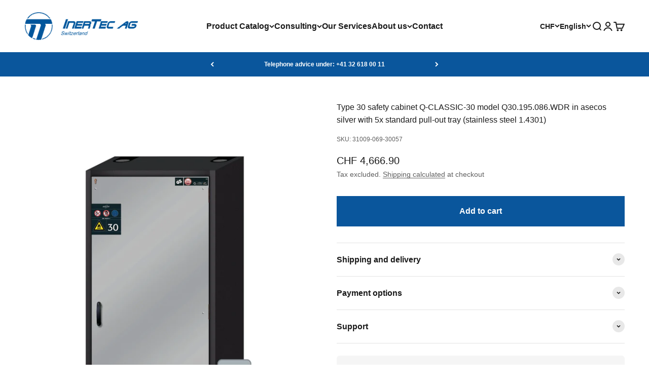

--- FILE ---
content_type: text/javascript
request_url: https://www.inertec.ch/cdn/shop/t/3/assets/utm.js?v=88106895708023778601733246224
body_size: -106
content:
(()=>{const urlParams=new URLSearchParams(window.location.search),skValue=urlParams.get("sk"),attributes=["sk","utm_campaign","utm_source","utm_content","utm_medium","publisher","campaign_name","gclid","fbclid"],attributeValues={};for(const key of attributes){const val=urlParams.get(key);val&&(attributeValues[key]=val,typeof localStorage<"u"&&localStorage.setItem(key,val))}if(document.addEventListener("DOMContentLoaded",()=>{console.log("test");const contactForm=document.querySelector(".contact-form form");if(contactForm){for(const key of attributes){console.log(key);const value=localStorage.getItem(key),inputField=contactForm.querySelector('input[name="contact['+key+']"]');inputField&&value&&(inputField.value=value)}const urlField=document.getElementById("url");urlField&&(urlField.value=window.location.href)}}),Object.keys(attributeValues).length>0){const formData=new FormData;for(const key in attributeValues){const val=attributeValues[key];formData.append("attributes[_"+key+"]",val)}fetch(window.Shopify.routes.root+"cart/update.js",{method:"POST",body:formData}).then(response=>response.json()).then(data=>{})}})();
//# sourceMappingURL=/cdn/shop/t/3/assets/utm.js.map?v=88106895708023778601733246224
